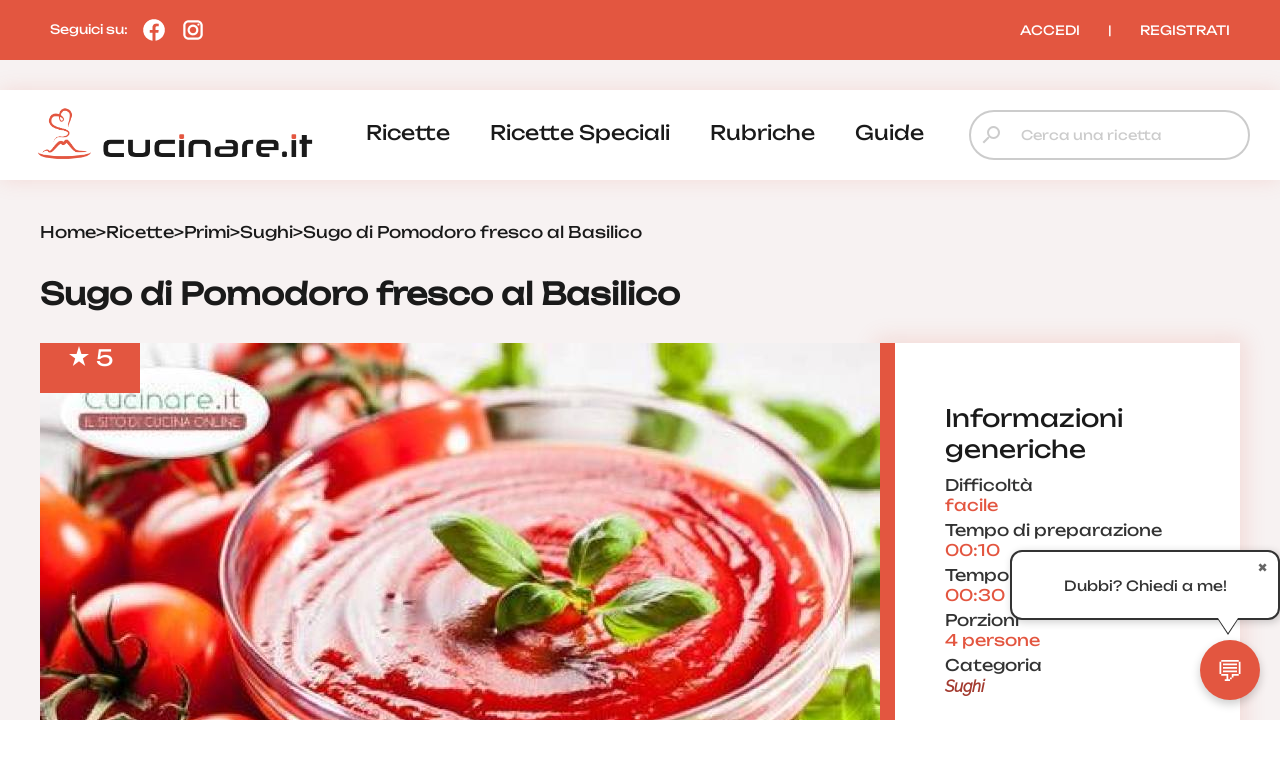

--- FILE ---
content_type: text/html; charset=UTF-8
request_url: https://www.cucinare.it/ricetta/sugo-di-pomodoro-al-basilico
body_size: 21025
content:

<!DOCTYPE html>
<html lang="it">
<head>

<meta http-equiv="Content-Type" content="text/html; charset=utf-8" />
<title>Sugo di Pomodoro fresco al Basilico | cucinare.it</title>

<meta name="description" content="Il Sugo Di Pomodoro Fresco Al Basilico è un classico della cucina italiana e racchiude i sapori tipici mediterranei. Il periodo migliore per ">
<meta name="robots" content="index, follow, max-image-preview:large">
<meta name="generator" content="Acquawebadv.it">


<link rel="preload" as="image" href="https://www.cucinare.it/i/ZDRZlNmRmMjBd8L43VwbG9hZHMvd3AtY29udGVudC91cGxvYWRzLzIwMTUvMTIvc3Vnb19kaV9wb21vZG9yb19hbF9iYXNpbGljby5qcGd8ODQwfDU3MnxqcGVnfA/840x572-sugo_di_pomodoro_al_basilico.jpeg"
	  imagesrcset="https://www.cucinare.it/i/ODFlOTUwNBDN8ZL43VwbG9hZHMvd3AtY29udGVudC91cGxvYWRzLzIwMTUvMTIvc3Vnb19kaV9wb21vZG9yb19hbF9iYXNpbGljby5qcGd8MjQwfDI0MHxqcGVnfEM/240x240-sugo_di_pomodoro_al_basilico.jpeg 240w,
				   https://www.cucinare.it/i/YWZhNzM1NBjZ8Z4L3VwbG9hZHMvd3AtY29udGVudC91cGxvYWRzLzIwMTUvMTIvc3Vnb19kaV9wb21vZG9yb19hbF9iYXNpbGljby5qcGd8NDgwfDQ4MHxqcGVnfEM/480x480-sugo_di_pomodoro_al_basilico.jpeg 480w,
				   https://www.cucinare.it/i/Y2I0MD4cxOTJB8ZL3VwbG9hZHMvd3AtY29udGVudC91cGxvYWRzLzIwMTUvMTIvc3Vnb19kaV9wb21vZG9yb19hbF9iYXNpbGljby5qcGd8NTYwfDM4MXxqcGVnfA/560x381-sugo_di_pomodoro_al_basilico.jpeg 560w,
				   https://www.cucinare.it/i/ZDRZlNmRmMjBd8L43VwbG9hZHMvd3AtY29udGVudC91cGxvYWRzLzIwMTUvMTIvc3Vnb19kaV9wb21vZG9yb19hbF9iYXNpbGljby5qcGd8ODQwfDU3MnxqcGVnfA/840x572-sugo_di_pomodoro_al_basilico.jpeg 840w"
	  imagesizes="100vw" fetchpriority="high">
<link rel="image_src" href="https://www.cucinare.it/uploads/wp-content/uploads/2015/12/sugo_di_pomodoro_al_basilico.jpg">
<meta name="thumbnail" content="https://www.cucinare.it/uploads/wp-content/uploads/2015/12/sugo_di_pomodoro_al_basilico-280x280.jpg" />

<meta property="og:locale" content="it_IT"/>
<meta property="og:type" content="Website"/>
<meta property="og:title" content="Sugo di Pomodoro fresco al Basilico | cucinare.it">
<meta property="og:description" content="Il Sugo Di Pomodoro Fresco Al Basilico è un classico della cucina italiana e racchiude i sapori tipici mediterranei. Il periodo migliore per ">	
<meta property="og:url" content="https://www.cucinare.it/ricetta/sugo-di-pomodoro-al-basilico"/>
<meta property="og:site_name" content="Cucinare.it"/>
													  
<meta property="og:image" content="https://www.cucinare.it/i/ZDRZlNmRmMjBd8L43VwbG9hZHMvd3AtY29udGVudC91cGxvYWRzLzIwMTUvMTIvc3Vnb19kaV9wb21vZG9yb19hbF9iYXNpbGljby5qcGd8ODQwfDU3MnxqcGVnfA/840x572-sugo_di_pomodoro_al_basilico.jpeg">
<meta property="og:image:width" content="840" />
<meta property="og:image:height" content="572" />

<meta property="og:image" content="https://www.cucinare.it/i/YTc0MDgyY24R8ZL3VwBbG9hZHMvd3AtY29udGVudC91cGxvYWRzLzIwMTUvMTIvc3Vnb19kaV9wb21vZG9yb19hbF9iYXNpbGljby5qcGd8NDgwfDQ4MHxqcGVnfA/480x480-sugo_di_pomodoro_al_basilico.jpeg">
<meta property="og:image:width" content="480" />
<meta property="og:image:height" content="480" />
											  
<meta property="og:image:type" content="image/jpeg" />
<meta property="og:image:alt" content="Il Sugo Di Pomodoro Fresco Al Basilico è un classico della cucina italiana e racchiude i sapori tipici mediterranei. Il periodo migliore per " />
																			
<meta name="twitter:image" content="https://www.cucinare.it/i/ZDRZlNmRmMjBd8L43VwbG9hZHMvd3AtY29udGVudC91cGxvYWRzLzIwMTUvMTIvc3Vnb19kaV9wb21vZG9yb19hbF9iYXNpbGljby5qcGd8ODQwfDU3MnxqcGVnfA/840x572-sugo_di_pomodoro_al_basilico.jpeg">
<meta name="twitter:card" content="summary_large_image">
															  
																			  

<meta name="verification" content="7314ef890088a7d5a91471e1fc423a72" />

<link rel="canonical" href="https://www.cucinare.it/ricetta/sugo-di-pomodoro-al-basilico" />
<!-- RESPONSIVE -->
<meta name='viewport' content='width=device-width, user-scalable=yes, initial-scale=1.0, minimum-scale=1.0, maximum-scale=5.0'>
<!-- RESPONSIVE -->
	<!-- ********************************************************************* -->
	<!-- <script async src="//pagead2.googlesyndication.com/pagead/js/adsbygoogle.js"></script> -->

<link rel="shortcut icon" type="image/x-icon" href="https://www.cucinare.it/template/IT/condivisi/grafica/favicon.ico?v=1">

<!-- //////////////////**************** CSS ****************////////////////// -->
<link href="https://www.cucinare.it/libs/minifier/convert_minify.php?absolute=https://www.cucinare.it/template/IT/condivisi&url=https://www.cucinare.it/template/IT/condivisi/css/reset-and-start.css" rel="stylesheet" type="text/css" media="screen">
<link href="https://www.cucinare.it/libs/minifier/convert_minify.php?absolute=https://www.cucinare.it/template/IT/desktopNEW2&url=https://www.cucinare.it/template/IT/desktopNEW2/css/megamenu-con-banner.css" rel="stylesheet" type="text/css" media="screen">
<link href="https://www.cucinare.it/libs/minifier/convert_minify.php?absolute=https://www.cucinare.it/template/IT/desktopNEW2&url=https://www.cucinare.it/template/IT/desktopNEW2/css/stili_overlay.css" rel="stylesheet" type="text/css" media="screen">
<link href="https://www.cucinare.it/libs/minifier/convert_minify.php?absolute=https://www.cucinare.it/template/IT/condivisi&url=https://www.cucinare.it/template/IT/condivisi/css/jquery-ui.min.css" rel="stylesheet" media="screen">

<!-- Extras -->
<link rel="stylesheet" type="text/css" href="https://www.cucinare.it/libs/minifier/convert_minify.php?absolute=https://www.cucinare.it/template/IT/desktopNEW2&url=https://www.cucinare.it/template/IT/desktopNEW2/css/commenti-feedback.css" media="screen">
<link rel="stylesheet" type="text/css" href="https://www.cucinare.it/libs/minifier/convert_minify.php?absolute=https://www.cucinare.it/template/IT/desktopNEW2&url=https://www.cucinare.it/template/IT/desktopNEW2/css/chatbot.css" media="screen">
<!-- <link rel="stylesheet" type="text/css" href="https://www.cucinare.it/libs/minifier/convert_minify.php?absolute=https://www.cucinare.it/template/IT/condivisi&url=https://www.cucinare.it/template/IT/condivisi/css/select2.css" media="screen"> -->


<!-- NUOVI CSS INIZIO -->
<link rel="preload" href="https://www.cucinare.it/template/IT/desktopNEW2/grafica/logo.png" as="image">
<link rel="preload" href="https://www.cucinare.it/template/IT/condivisi/font/Raleway-VariableFont_wght.ttf" as="font" type="font/ttf" crossorigin>
<link rel="preload" href="https://www.cucinare.it/template/IT/condivisi/font/Raleway-Italic-VariableFont_wght.ttf" as="font" type="font/ttf" crossorigin>
<link rel="preload" href="https://www.cucinare.it/template/IT/condivisi/font/Unbounded-VariableFont_wght.ttf" as="font" type="font/ttf" crossorigin>
<link rel="preload" href="https://www.cucinare.it/template/IT/condivisi/font/material-icons-sharp.woff2" as="font" type="font/woff2" crossorigin>
<style>
@font-face {
  font-family: "Raleway";
  src: url("https://www.cucinare.it/template/IT/condivisi/font/Raleway-VariableFont_wght.ttf");
  font-display: swap;
}
@font-face {
  font-family: "Raleway";
  src: url("https://www.cucinare.it/template/IT/condivisi/font/Raleway-Italic-VariableFont_wght.ttf");
  font-display: swap;
}
@font-face {
  font-family: "Unbounded";
  src: url("https://www.cucinare.it/template/IT/condivisi/font/Unbounded-VariableFont_wght.ttf");
  font-display: swap;
}
@font-face {
  font-family: "Material Icons Sharp";
  font-style: normal;
  font-weight: 400;
  font-display: block;
  src: url("https://www.cucinare.it/template/IT/condivisi/font/material-icons-sharp.woff2") format("woff2");
  font-display: swap;
}
.material-icons-sharp {
  font-family: "Material Icons Sharp";
  font-weight: normal;
  font-style: normal;
  font-size: 24px;
  line-height: 1;
  letter-spacing: normal;
  text-transform: none;
  display: inline-block;
  white-space: nowrap;
  word-wrap: normal;
  direction: ltr;
  -webkit-font-smoothing: antialiased;
  -moz-osx-font-smoothing: grayscale;
  text-rendering: optimizeLegibility;
  font-feature-settings: "liga";
}
</style>
<link rel="stylesheet" type="text/css" href="https://www.cucinare.it/libs/minifier/convert_minify.php?absolute=https://www.cucinare.it/template/IT/desktopNEW2&url=https://www.cucinare.it/template/IT/desktopNEW2/css/mainNEW.css" media="screen">
<!-- NUOVI FINE -->


<script src="https://www.cucinare.it/libs/minifier/convert_minify.php?absolute=https://www.cucinare.it/template/IT/condivisi&url=https://www.cucinare.it/template/IT/condivisi/scripts/jquery-3.7.1.min.js" ></script>						   
<script src="https://www.cucinare.it/libs/minifier/convert_minify.php?absolute=https://www.cucinare.it/template/IT/condivisi&url=https://www.cucinare.it/template/IT/condivisi/scripts/jquery-ui.min.js" defer></script> 






<script type="text/javascript" >
var siteURL="https://www.cucinare.it/";
var siteTemplateURL="https://www.cucinare.it/template/IT/desktopNEW2";
var templateSharedURL="https://www.cucinare.it/template/IT/condivisi";
														   

var createQueue = function () {
    var d = $.Deferred(),
        p = d.promise(),
        triggerQueue = function () {
            d.resolve();
        };

    return {
        addToQueue: p.then,
        triggerQueue: triggerQueue
    }
};
var swiperQueue = createQueue();
var overlayQueue = createQueue();

$(function() {
	$('[data-action="showMore"]').on('click', function() {
		$('#'+$(this).attr('data-rel')).css('max-height', 'none');
		$(this).parent().hide();
	});
		swiperQueue.triggerQueue();
	});
</script>

<script src="https://www.cucinare.it/libs/minifier/convert_minify.php?absolute=https://www.cucinare.it/template/IT/desktopNEW2&url=https://www.cucinare.it/template/IT/desktopNEW2/scripts/overlay_userbox.js" type="text/javascript" onload="overlayQueue.triggerQueue();" async></script>




	<!--<script src="https://www.cucinare.it/libs/minifier/convert_minify.php?absolute=https://www.cucinare.it/template/IT/condivisi&url=https://www.cucinare.it/template/IT/condivisi/scripts/offerta_form_registrazione.js" ></script>-->
    <!-- <script src="https://www.cucinare.it/libs/minifier/convert_minify.php?absolute=https://www.cucinare.it/template/IT/condivisi&url=https://www.cucinare.it/template/IT/condivisi/scripts/select2.min.js" ></script> -->
	<!--<script>$(function(){ $(".boxCommenti_js").load(siteURL+"box_commenti",{tipoCommento:0, elementoID: offertaID},function(){});});	</script>-->
	
		
		
		<script type="application/ld+json" >
		{
		  "@context": "http://schema.org/",
		  "@graph":[
		  { "@type":"WebPage",
			"@id":"https://www.cucinare.it/ricetta/sugo-di-pomodoro-al-basilico",
			"url": "https://www.cucinare.it/ricetta/sugo-di-pomodoro-al-basilico",
			"name":"Sugo di Pomodoro fresco al Basilico",
			"isPartOf":{"@id":"https://www.cucinare.it"},
			"image":["https://www.cucinare.it/i/ZDRZlNmRmMjBd8L43VwbG9hZHMvd3AtY29udGVudC91cGxvYWRzLzIwMTUvMTIvc3Vnb19kaV9wb21vZG9yb19hbF9iYXNpbGljby5qcGd8ODQwfDU3MnxqcGVnfA/840x572-sugo_di_pomodoro_al_basilico.jpeg","https://www.cucinare.it/i/YjUwZjViMDl84ZBL3VwbG9hZHMvd3AtY29udGVudC91cGxvYWRzLzIwMTUvMTIvc3Vnb19kaV9wb21vZG9yb19hbF9iYXNpbGljby5qcGd8MTY4MHwxMTQ0fGpwZWd8/1680x1144-sugo_di_pomodoro_al_basilico.jpeg","https://www.cucinare.it/i/Y2I0MD4cxOTJB8ZL3VwbG9hZHMvd3AtY29udGVudC91cGxvYWRzLzIwMTUvMTIvc3Vnb19kaV9wb21vZG9yb19hbF9iYXNpbGljby5qcGd8NTYwfDM4MXxqcGVnfA/560x381-sugo_di_pomodoro_al_basilico.jpeg","https://www.cucinare.it/i/MTgwNDUyYm4ZBV8L3VwbG9hZHMvd3AtY29udGVudC91cGxvYWRzLzIwMTUvMTIvc3Vnb19kaV9wb21vZG9yb19hbF9iYXNpbGljby5qcGd8MTEyMHw3NjJ8anBlZ3w/1120x762-sugo_di_pomodoro_al_basilico.jpeg","https://www.cucinare.it/i/YWZhNzM1NBjZ8Z4L3VwbG9hZHMvd3AtY29udGVudC91cGxvYWRzLzIwMTUvMTIvc3Vnb19kaV9wb21vZG9yb19hbF9iYXNpbGljby5qcGd8NDgwfDQ4MHxqcGVnfEM/480x480-sugo_di_pomodoro_al_basilico.jpeg","https://www.cucinare.it/i/OTg4N2NjMW4FB8ZL3VwbG9hZHMvd3AtY29udGVudC91cGxvYWRzLzIwMTUvMTIvc3Vnb19kaV9wb21vZG9yb19hbF9iYXNpbGljby5qcGd8OTYwfDk2MHxqcGVnfEM/960x960-sugo_di_pomodoro_al_basilico.jpeg","https://www.cucinare.it/i/ODFlOTUwNBDN8ZL43VwbG9hZHMvd3AtY29udGVudC91cGxvYWRzLzIwMTUvMTIvc3Vnb19kaV9wb21vZG9yb19hbF9iYXNpbGljby5qcGd8MjQwfDI0MHxqcGVnfEM/240x240-sugo_di_pomodoro_al_basilico.jpeg"],
			"thumbnailUrl": "https://www.cucinare.it/i/YWZhNzM1NBjZ8Z4L3VwbG9hZHMvd3AtY29udGVudC91cGxvYWRzLzIwMTUvMTIvc3Vnb19kaV9wb21vZG9yb19hbF9iYXNpbGljby5qcGd8NDgwfDQ4MHxqcGVnfEM/480x480-sugo_di_pomodoro_al_basilico.jpeg",
			"datePublished": "2015-12-27T09:45:31.000+01:00",
			"dateModified": "2015-12-27T09:45:31.000+01:00",
			"description": "Il Sugo Di Pomodoro Fresco Al Basilico è un classico della cucina italiana e racchiude i sapori tipici mediterranei. Il periodo migliore per realizzarlo è sicuramente l'estate quando i pomodori e il basilico sono nel pieno della loro saporosità, ma può anche essere preparato durante tutto il resto visto che ormai i pomodori da sugo sono sempre presenti nei nostri supermercati.  È un sugo facile e veloce da realizzare. Fatelo cuocere in base ai vostri gusti. Si possono utilizzare pomodori ramati oppure perini tipo S.Marzano, purchè maturi e freschi. Se vi avanza, potete conservare il sugo in frigorifero per un giorno coperto da una pellicola per alimenti. o chiuso in un apposito contenitore. Buona lettura.",
			"inLanguage": "it-IT",
			"potentialAction": [{"@type": "ReadAction","target": ["https://www.cucinare.it/ricetta/sugo-di-pomodoro-al-basilico"]}]
			},{
			"@type": "ImageObject",
			"inLanguage": "it-IT",
			"@id": "https://www.cucinare.it/ricetta/sugo-di-pomodoro-al-basilico/#primaryimage",
			"url": "https://www.cucinare.it/i/MTgwNDUyYm4ZBV8L3VwbG9hZHMvd3AtY29udGVudC91cGxvYWRzLzIwMTUvMTIvc3Vnb19kaV9wb21vZG9yb19hbF9iYXNpbGljby5qcGd8MTEyMHw3NjJ8anBlZ3w/1120x762-sugo_di_pomodoro_al_basilico.jpeg",
			"contentUrl": "https://www.cucinare.it/i/MTgwNDUyYm4ZBV8L3VwbG9hZHMvd3AtY29udGVudC91cGxvYWRzLzIwMTUvMTIvc3Vnb19kaV9wb21vZG9yb19hbF9iYXNpbGljby5qcGd8MTEyMHw3NjJ8anBlZ3w/1120x762-sugo_di_pomodoro_al_basilico.jpeg",
			"width": 1120,
			"height": 762,
			"caption":"Sugo di Pomodoro fresco al Basilico",
			"representativeOfPage" : true
			},{
			"@type": "Recipe",
		  "name":  "Sugo di Pomodoro fresco al Basilico",
		  "image": ["https://www.cucinare.it/i/ZDRZlNmRmMjBd8L43VwbG9hZHMvd3AtY29udGVudC91cGxvYWRzLzIwMTUvMTIvc3Vnb19kaV9wb21vZG9yb19hbF9iYXNpbGljby5qcGd8ODQwfDU3MnxqcGVnfA/840x572-sugo_di_pomodoro_al_basilico.jpeg","https://www.cucinare.it/i/YjUwZjViMDl84ZBL3VwbG9hZHMvd3AtY29udGVudC91cGxvYWRzLzIwMTUvMTIvc3Vnb19kaV9wb21vZG9yb19hbF9iYXNpbGljby5qcGd8MTY4MHwxMTQ0fGpwZWd8/1680x1144-sugo_di_pomodoro_al_basilico.jpeg","https://www.cucinare.it/i/Y2I0MD4cxOTJB8ZL3VwbG9hZHMvd3AtY29udGVudC91cGxvYWRzLzIwMTUvMTIvc3Vnb19kaV9wb21vZG9yb19hbF9iYXNpbGljby5qcGd8NTYwfDM4MXxqcGVnfA/560x381-sugo_di_pomodoro_al_basilico.jpeg","https://www.cucinare.it/i/MTgwNDUyYm4ZBV8L3VwbG9hZHMvd3AtY29udGVudC91cGxvYWRzLzIwMTUvMTIvc3Vnb19kaV9wb21vZG9yb19hbF9iYXNpbGljby5qcGd8MTEyMHw3NjJ8anBlZ3w/1120x762-sugo_di_pomodoro_al_basilico.jpeg","https://www.cucinare.it/i/YWZhNzM1NBjZ8Z4L3VwbG9hZHMvd3AtY29udGVudC91cGxvYWRzLzIwMTUvMTIvc3Vnb19kaV9wb21vZG9yb19hbF9iYXNpbGljby5qcGd8NDgwfDQ4MHxqcGVnfEM/480x480-sugo_di_pomodoro_al_basilico.jpeg","https://www.cucinare.it/i/OTg4N2NjMW4FB8ZL3VwbG9hZHMvd3AtY29udGVudC91cGxvYWRzLzIwMTUvMTIvc3Vnb19kaV9wb21vZG9yb19hbF9iYXNpbGljby5qcGd8OTYwfDk2MHxqcGVnfEM/960x960-sugo_di_pomodoro_al_basilico.jpeg","https://www.cucinare.it/i/ODFlOTUwNBDN8ZL43VwbG9hZHMvd3AtY29udGVudC91cGxvYWRzLzIwMTUvMTIvc3Vnb19kaV9wb21vZG9yb19hbF9iYXNpbGljby5qcGd8MjQwfDI0MHxqcGVnfEM/240x240-sugo_di_pomodoro_al_basilico.jpeg"],
		  
		  "publisher": {
				"@context": "https://schema.org",
				"@type": "Organization",
				"name": "Cucinare.it",
				"logo": {
					"@type": "ImageObject",
					"url": "https://www.cucinare.it/template/IT/condivisi/grafica/logo_box.png",
					"width": "400px",
					"height": "400px"
				},
				"url": "https://www.cucinare.it"
			},
		  "alternativeHeadline": "",
		  "keywords": [],
		  

		  	"isPartOf": {   
		"@type": "CreativeWork",
		"name": "Cucinare.it"
		},
		"isAccessibleForFree": true,
		
		"author": [
		{
			"@type": "Organization",
			"name": "Gruppoimpiego24",
			"sameAs": "https://www.gruppoimpiego24.it/"
		}
		],
		"description": "Il Sugo Di Pomodoro Fresco Al Basilico è un classico della cucina italiana e racchiude i sapori tipici mediterranei. Il periodo migliore per",
		
		 "headline":  "Sugo di Pomodoro fresco al Basilico",
		 
		  
		  
		  "cookTime": "PT30M",
		  "prepTime": "PT10M",
		  "totalTime": "PT40M",

		  
		  
		  "recipeCategory": "Sughi",
		  
		  "url": "https://www.cucinare.it/ricetta/sugo-di-pomodoro-al-basilico",
		  "dateModified": "2015-12-27T09:45:31.000+01:00",
	      "datePublished": "2015-12-27T09:45:31.000+01:00",
	
		  
		  
		  "recipeIngredient": ["1,2 Kg. di Pomodori freschi ramati","12 foglie di Basilico fresco","3 cucchiai di Olio extravergine di oliva","Sale q.b."],
		  "interactionStatistic": {
			"@type": "InteractionCounter",
			"interactionType": "http://schema.org/Comment",
			"userInteractionCount": "1"
		  },"recipeInstructions": [{
				"@type": "HowToStep",
				"text": "1. Lavate e asciugate i pomodori"
				},{
				"@type": "HowToStep",
				"text": "2. Tagliateli a metà, eliminate la parte verde dove è attaccato il picciolo"
				},{
				"@type": "HowToStep",
				"text": "3. Spremeteli in modo da eliminare i semi"
				},{
				"@type": "HowToStep",
				"text": "4. Mettete i pomodori in una casseruola e fateli cuocere a fiamma bassa e a pentola coperta, finchè si saranno afflosciati"
				},{
				"@type": "HowToStep",
				"text": "5. Quindi trasferiteli nel passaverdura e passateli facendo cadere la polpa in una pentola"
				},{
				"@type": "HowToStep",
				"text": "6. Unite l'olio extravergine di oliva e il sale"
				},{
				"@type": "HowToStep",
				"text": "7. Accendete il fuoco e fate restringere il sugo alla densità che vi soddisfa, mescolando spesso e mantenendo la fiamma allegra"
				},{
				"@type": "HowToStep",
				"text": "8. Quindi unite le foglie di basilico per metà intere e per metà spezzettate, mescolate e spegnete il fuoco. Il sugo di pomodoro al basilico è pronto: ora potete utilizzarlo per realizzare le vostre ricette"
				} ],
		  "recipeCuisine":"European",
		  "recipeYield": "4","aggregateRating": {
				"@type": "AggregateRating",
				"ratingValue": "5.0000",
				"reviewCount": "1"
			  } }
			]}
		  
		</script>
		    

	







<!--
    <script >
		var url_popup ='https://www.cucinare.it/registrazione-popup'; var w_popup=500;var h_popup=600;
	</script>
    <script src="https://www.cucinare.it/libs/minifier/convert_minify.php?absolute=https://www.cucinare.it/template/IT/condivisi&url=https://www.cucinare.it/template/IT/condivisi/scripts/popup_script.js" ></script>
    
--><script>
var shareURL="https://www.cucinare.it/ricetta/sugo-di-pomodoro-al-basilico";
var offertaID=2157;
$(function(){
	overlayQueue.addToQueue( function() {crea_overlay('popup-registrazione','80%','80%');});
	
	$(".preferiti_js").click(function(){
		$.post(siteURL+"funzioni/funzioni-detect-loggato.php",{azione: 'preferiti', url: shareURL, id: offertaID, tipo: 0 },function(response){
			var data = $.parseJSON(response);
			if (data.ack == false){
				apri_overlay('popup-registrazione','https://www.cucinare.it/new-form-registrazione?tipoform=1');
			}else{
				alert(data.msg);
			}
		});
	});
	
	$(".banner_apri_popup_js a").click(function(){
		apri_overlay('popup-registrazione','https://www.cucinare.it/new-form-registrazione?tipoform=2');
		return false;
	});
	
	$(".azioni_js").hide();
	$(".tab-azioni_js").click(function(){
		var tab_ = $(this).attr("data-id");
		$(".azioni_js").hide();
		$(".azioni_js[data-rel='"+tab_+"']").show();	
	});
	
	
	$(".commenti_js").click(function(){
		$.post(siteURL+"funzioni/funzioni-detect-loggato.php",{azione: 'commenti'},function(response){
			var data = $.parseJSON(response);
			if (data.ack == false){
				apri_overlay('popup-registrazione','https://www.cucinare.it/new-form-registrazione?tipoform=1');
			}
			/*
			else{
				$('html, body').stop().animate({
				 'scrollTop': $(".anchor_commenti_js").offset().top - $("header nav").height()
				}, 1200, 'swing', function() { 
				});
			}
			*/
		});
	});
});
</script>
</head>
<body>
	<div class="pageWrapper">
			<!-- /////////////// | Header | /////////////// -->
<header class="headerWrapper">
	<div class="headerTop">
		<div>Seguici su: 
			<a href="https://www.facebook.com/cucinareit" target="_blank" title="Seguici su Facebook"><i><?xml version="1.0"?><svg xmlns="http://www.w3.org/2000/svg"  viewBox="0 0 24 24" width="24px" height="24px">    <path d="M12,2C6.477,2,2,6.477,2,12c0,5.013,3.693,9.153,8.505,9.876V14.65H8.031v-2.629h2.474v-1.749 c0-2.896,1.411-4.167,3.818-4.167c1.153,0,1.762,0.085,2.051,0.124v2.294h-1.642c-1.022,0-1.379,0.969-1.379,2.061v1.437h2.995 l-0.406,2.629h-2.588v7.247C18.235,21.236,22,17.062,22,12C22,6.477,17.523,2,12,2z"/></svg></i></a>
			<a href="https://www.instagram.com/cucinare.it/" target="_blank" title="Seguici su Instagram"><i><?xml version="1.0"?><svg xmlns="http://www.w3.org/2000/svg"  viewBox="0 0 24 24" width="24px" height="24px">    <path d="M 8 3 C 5.243 3 3 5.243 3 8 L 3 16 C 3 18.757 5.243 21 8 21 L 16 21 C 18.757 21 21 18.757 21 16 L 21 8 C 21 5.243 18.757 3 16 3 L 8 3 z M 8 5 L 16 5 C 17.654 5 19 6.346 19 8 L 19 16 C 19 17.654 17.654 19 16 19 L 8 19 C 6.346 19 5 17.654 5 16 L 5 8 C 5 6.346 6.346 5 8 5 z M 17 6 A 1 1 0 0 0 16 7 A 1 1 0 0 0 17 8 A 1 1 0 0 0 18 7 A 1 1 0 0 0 17 6 z M 12 7 C 9.243 7 7 9.243 7 12 C 7 14.757 9.243 17 12 17 C 14.757 17 17 14.757 17 12 C 17 9.243 14.757 7 12 7 z M 12 9 C 13.654 9 15 10.346 15 12 C 15 13.654 13.654 15 12 15 C 10.346 15 9 13.654 9 12 C 9 10.346 10.346 9 12 9 z"/></svg></i></a>
		</div>
		<div><div class="box_utente_js">
    <nav class="navLogin">
		<a href="https://www.cucinare.it/login" rel="nofollow">ACCEDI</a>
		<span class="navSeparatore">|</span> 
		<a href="https://www.cucinare.it/registrazione-utente">REGISTRATI</a>
	</nav>
</div></div>
	</div>
	<div class="headerBottom">
		<div>
			<div class="headerTopMobile">
				<a class="logo" href="https://www.cucinare.it" title="cucinare.it"></a>
				<button class="hamburgerMenu toggleMenuMobile_js" aria-label="Menu"></button>
			</div>
			<div class="desktopMenu"><nav id="menu-wrapper" class="clearfix" data-breakpoint="800">
<ul class="nav mr-3">
		<li class="menu-top"><a href="https://www.cucinare.it/categoria/ricette">ricette</a><div class="velone p-3"><div class="content-sotto-menu"><div class="nav-column"><div class="titoloCategoria-menuTop"><a href="https://www.cucinare.it/categoria/antipasti">antipasti</a></div></div>          
<div class="nav-column"><div class="titoloCategoria-menuTop"><a href="https://www.cucinare.it/categoria/primi">primi</a></div></div>          
<div class="nav-column"><div class="titoloCategoria-menuTop"><a href="https://www.cucinare.it/categoria/secondi">secondi</a></div></div>          
<div class="nav-column"><div class="titoloCategoria-menuTop"><a href="https://www.cucinare.it/categoria/contorni">contorni</a></div></div>          
<div class="nav-column"><div class="titoloCategoria-menuTop"><a href="https://www.cucinare.it/categoria/decorazioni">decorazioni</a></div></div>          
<div class="nav-column"><div class="titoloCategoria-menuTop"><a href="https://www.cucinare.it/categoria/lievitati">lievitati</a></div></div>          
<div class="nav-column"><div class="titoloCategoria-menuTop"><a href="https://www.cucinare.it/categoria/dolci">dolci</a></div></div>          
<div class="nav-column"><div class="titoloCategoria-menuTop"><a href="https://www.cucinare.it/categoria/in-evidenza">in evidenza</a></div></div>          
<div class="nav-column"><div class="titoloCategoria-menuTop"><a href="https://www.cucinare.it/categoria/ricette-estive">ricette estive</a></div></div>          
</div></div></li>		<li class="menu-top"><a href="https://www.cucinare.it/categoria/ricette-speciali">ricette speciali</a><div class="velone p-3"><div class="content-sotto-menu"><div class="nav-column"><div class="titoloCategoria-menuTop"><a href="https://www.cucinare.it/categoria/ricette-natalizie">ricette natalizie</a></div></div>          
<div class="nav-column"><div class="titoloCategoria-menuTop"><a href="https://www.cucinare.it/categoria/ricette-san-silvestro-e-capodanno">ricette san silvestro e capodanno</a></div></div>          
<div class="nav-column"><div class="titoloCategoria-menuTop"><a href="https://www.cucinare.it/categoria/ricette-befana">ricette befana</a></div></div>          
<div class="nav-column"><div class="titoloCategoria-menuTop"><a href="https://www.cucinare.it/categoria/ricette-di-halloween">ricette di halloween</a></div></div>          
<div class="nav-column"><div class="titoloCategoria-menuTop"><a href="https://www.cucinare.it/categoria/ricette-san-valentino">ricette san valentino</a></div></div>          
<div class="nav-column"><div class="titoloCategoria-menuTop"><a href="https://www.cucinare.it/categoria/ricette-di-carnevale">ricette di carnevale</a></div></div>          
<div class="nav-column"><div class="titoloCategoria-menuTop"><a href="https://www.cucinare.it/categoria/ricette-festa-della-donna">ricette festa della donna</a></div></div>          
<div class="nav-column"><div class="titoloCategoria-menuTop"><a href="https://www.cucinare.it/categoria/ricette-festa-del-papa">ricette festa del papà</a></div></div>          
<div class="nav-column"><div class="titoloCategoria-menuTop"><a href="https://www.cucinare.it/categoria/ricette-pasqua">ricette pasqua</a></div></div>          
</div></div></li>		<li class="menu-top"><a href="https://www.cucinare.it/rubriche">rubriche</a></li>		<li class="menu-top"><a href="https://www.cucinare.it/guide">guide</a><div class="velone p-3"><div class="content-sotto-menu"><div class="nav-column"><div class="titoloCategoria-menuTop"><a href="https://www.cucinare.it/guide/ingredienti">ingredienti</a></div></div>          
<div class="nav-column"><div class="titoloCategoria-menuTop"><a href="https://www.cucinare.it/guide/pulire-e-tagliare">pulire e tagliare</a></div></div>          
<div class="nav-column"><div class="titoloCategoria-menuTop"><a href="https://www.cucinare.it/guide/come-fare">come fare</a></div></div>          
<div class="nav-column"><div class="titoloCategoria-menuTop"><a href="https://www.cucinare.it/guide/i-nostri-menu">i nostri menu</a></div></div>          
</div></div></li></ul>
</nav></div>
			<div class="ricerca"><form action="/"  method="get" style="width:100%;" >
	<input type="hidden" name="p" value="elenco-ricette">
	<div class="inputContainer">
		<i class="material-icons-sharp search"></i>
		<input type="search" placeholder="Cerca una ricetta" name="cosa"  autocomplete='off' data-l='0' value="">
	</div>
	<span style="display: none;"><button type="submit" data-l='3'>Cerca</button></span>
</form>
</div>
		</div>
	</div>
	
<div class="menu-mobile">
	<div class="menu-mobile-header">
		<div><img src="https://www.cucinare.it/template/IT/condivisi/grafica/logo-cucinare-bianco.png" alt="cucinare.it" width="200" height="47"><i class="material-icons-sharp close toggleMenuMobile_js"></i></div>
		<div class="ricerca"><form action="/"  method="get" style="width:100%;" >
	<input type="hidden" name="p" value="elenco-ricette">
	<div class="inputContainer">
		<i class="material-icons-sharp search"></i>
		<input type="search" placeholder="Cerca una ricetta" name="cosa"  autocomplete='off' data-l='0' value="">
	</div>
	<span style="display: none;"><button type="submit" data-l='3'>Cerca</button></span>
</form>
</div>
	</div>
	<nav class="menu-mobile-main">
					<div>
						<a href="https://www.cucinare.it/categoria/ricette">ricette</a>
								</div>
		
							<div>
						<a href="https://www.cucinare.it/categoria/ricette-speciali">ricette speciali</a>
								</div>
		
							<div>
						<a href="https://www.cucinare.it/rubriche">rubriche</a>
								</div>
		
							<div>
						<a class="menu-mobile-sub_js" data-catid="126">guide</a>
						                <div class="menu-mobile-sub" data-rel="126">
                    					<div><a href="https://www.cucinare.it/guide/ingredienti">ingredienti</a></div>
			
											<div><a href="https://www.cucinare.it/guide/pulire-e-tagliare">pulire e tagliare</a></div>
			
											<div><a href="https://www.cucinare.it/guide/come-fare">come fare</a></div>
			
											<div><a href="https://www.cucinare.it/guide/i-nostri-menu">i nostri menu</a></div>
			
						                </div>
					</div>
		
				</nav>
	<div class="menu-mobile-footer box_utente_mobile_js">
		    <nav class="navLogin">
		<a href="https://www.cucinare.it/login" rel="nofollow">ACCEDI</a>
		<span class="navSeparatore">|</span> 
		<a href="https://www.cucinare.it/registrazione-utente">REGISTRATI</a>
	</nav>
	</div>
</div>
<script>
$('a.menu-mobile-sub_js').on('click', function() {
	$(this).parent().find('[data-rel="'+$(this).attr('data-catid')+'"]').toggle();
});
</script></header>
<!-- /////////////// | /Header | /////////////// -->
<script>
$('.toggleMenuMobile_js').on('click', function(){$('.menu-mobile').toggleClass('show');});
</script>		<main class="mainWrapper ricetta">
			<div class="row boxed">
				
<nav class="breadcrumb">
    <ul itemscope itemtype="http://schema.org/BreadcrumbList">
        <li itemprop="itemListElement" itemscope itemtype="http://schema.org/ListItem">
            <a class="breadcrumb-item active"  itemprop='item' href="https://www.cucinare.it" title="home"> <span itemprop='name'>Home</span></a>
            <meta itemprop="position" content="1" />
        </li>
        <!-- <li>&gt;</li> -->
        <li>&gt;</li>
					<li itemprop='itemListElement' itemscope itemtype='http://schema.org/ListItem' >
						<a itemprop='item' href='https://www.cucinare.it/categoria/ricette'>
							<span itemprop='name' >Ricette</span>
						</a>
						<meta itemprop='position' content='2' />
					</li><li>&gt;</li>
					<li itemprop='itemListElement' itemscope itemtype='http://schema.org/ListItem' >
						<a itemprop='item' href='https://www.cucinare.it/categoria/primi'>
							<span itemprop='name' >Primi</span>
						</a>
						<meta itemprop='position' content='3' />
					</li><li>&gt;</li>
					<li itemprop='itemListElement' itemscope itemtype='http://schema.org/ListItem' >
						<a itemprop='item' href='https://www.cucinare.it/categoria/sughi'>
							<span itemprop='name' >Sughi</span>
						</a>
						<meta itemprop='position' content='4' />
					</li>
				<li>&gt;</li>
				<li itemprop='itemListElement' itemscope itemtype='http://schema.org/ListItem' >
					<a itemprop='item' href='#' >
						<span itemprop='name'>Sugo di Pomodoro fresco al Basilico</span>
					</a>
					<meta itemprop='position' content='5' />
				</li>    </ul>
</nav>
 
			</div>
			<article class="dettaglioRicetta boxed">
				
					<h1>Sugo di Pomodoro fresco al Basilico</h1>
				
				<section class="row dettaglioRicetta-copertina">
					<figure class="col w70">
						<!--<img src="/uploads/wp-content/uploads/2015/12/sugo_di_pomodoro_al_basilico.jpg" alt="Sugo di Pomodoro fresco al Basilico">-->
						<picture><source media="(min-width: 840px)" srcset="/i/ZDRZlNmRmMjBd8L43VwbG9hZHMvd3AtY29udGVudC91cGxvYWRzLzIwMTUvMTIvc3Vnb19kaV9wb21vZG9yb19hbF9iYXNpbGljby5qcGd8ODQwfDU3MnxqcGVnfA/840x572-sugo_di_pomodoro_al_basilico.jpeg 1x, /i/YjUwZjViMDl84ZBL3VwbG9hZHMvd3AtY29udGVudC91cGxvYWRzLzIwMTUvMTIvc3Vnb19kaV9wb21vZG9yb19hbF9iYXNpbGljby5qcGd8MTY4MHwxMTQ0fGpwZWd8/1680x1144-sugo_di_pomodoro_al_basilico.jpeg 2x">
<source media="(min-width: 560px)" srcset="/i/Y2I0MD4cxOTJB8ZL3VwbG9hZHMvd3AtY29udGVudC91cGxvYWRzLzIwMTUvMTIvc3Vnb19kaV9wb21vZG9yb19hbF9iYXNpbGljby5qcGd8NTYwfDM4MXxqcGVnfA/560x381-sugo_di_pomodoro_al_basilico.jpeg 1x, /i/MTgwNDUyYm4ZBV8L3VwbG9hZHMvd3AtY29udGVudC91cGxvYWRzLzIwMTUvMTIvc3Vnb19kaV9wb21vZG9yb19hbF9iYXNpbGljby5qcGd8MTEyMHw3NjJ8anBlZ3w/1120x762-sugo_di_pomodoro_al_basilico.jpeg 2x">
<source media="(min-width: 480px)" srcset="/i/YWZhNzM1NBjZ8Z4L3VwbG9hZHMvd3AtY29udGVudC91cGxvYWRzLzIwMTUvMTIvc3Vnb19kaV9wb21vZG9yb19hbF9iYXNpbGljby5qcGd8NDgwfDQ4MHxqcGVnfEM/480x480-sugo_di_pomodoro_al_basilico.jpeg 1x, /i/OTg4N2NjMW4FB8ZL3VwbG9hZHMvd3AtY29udGVudC91cGxvYWRzLzIwMTUvMTIvc3Vnb19kaV9wb21vZG9yb19hbF9iYXNpbGljby5qcGd8OTYwfDk2MHxqcGVnfEM/960x960-sugo_di_pomodoro_al_basilico.jpeg 2x">
<source media="(min-width: 240px)" srcset="/i/ODFlOTUwNBDN8ZL43VwbG9hZHMvd3AtY29udGVudC91cGxvYWRzLzIwMTUvMTIvc3Vnb19kaV9wb21vZG9yb19hbF9iYXNpbGljby5qcGd8MjQwfDI0MHxqcGVnfEM/240x240-sugo_di_pomodoro_al_basilico.jpeg 1x, /i/YWZhNzM1NBjZ8Z4L3VwbG9hZHMvd3AtY29udGVudC91cGxvYWRzLzIwMTUvMTIvc3Vnb19kaV9wb21vZG9yb19hbF9iYXNpbGljby5qcGd8NDgwfDQ4MHxqcGVnfEM/480x480-sugo_di_pomodoro_al_basilico.jpeg 2x">
<img src="/i/ODFlOTUwNBDN8ZL43VwbG9hZHMvd3AtY29udGVudC91cGxvYWRzLzIwMTUvMTIvc3Vnb19kaV9wb21vZG9yb19hbF9iYXNpbGljby5qcGd8MjQwfDI0MHxqcGVnfEM/240x240-sugo_di_pomodoro_al_basilico.jpeg" srcset="/i/ODFlOTUwNBDN8ZL43VwbG9hZHMvd3AtY29udGVudC91cGxvYWRzLzIwMTUvMTIvc3Vnb19kaV9wb21vZG9yb19hbF9iYXNpbGljby5qcGd8MjQwfDI0MHxqcGVnfEM/240x240-sugo_di_pomodoro_al_basilico.jpeg 1x, /i/YWZhNzM1NBjZ8Z4L3VwbG9hZHMvd3AtY29udGVudC91cGxvYWRzLzIwMTUvMTIvc3Vnb19kaV9wb21vZG9yb19hbF9iYXNpbGljby5qcGd8NDgwfDQ4MHxqcGVnfEM/480x480-sugo_di_pomodoro_al_basilico.jpeg 2x" alt="Sugo di Pomodoro fresco al Basilico"></picture>						<div class="voto"><i class="material-icons-sharp star_rate"></i>5</div>
					</figure>
					<aside class="col w30 dettaglioRicetta-informazioni">
						
							<h2>Informazioni generiche</h2>
						
						<dl>
							<dt>Difficoltà</dt>
							<dd>facile</dd>
							<dt>Tempo di preparazione</dt>
							<dd>00:10</dd>
							<dt>Tempo di cottura</dt>
							<dd>00:30</dd>
							<dt>Porzioni</dt>
							<dd>4 persone</dd>

							<dt>Categoria</dt>
							<dd class="WYSIWYG" >
															<a  href="https://www.cucinare.it/categoria/sughi" >Sughi</a>&nbsp;
															</dd>
													</dl>
					</aside>
				</section>
				<div class="row dettaglioRicetta-paragrafi">
					<div class="col w70">
						<div class="dettaglioRicetta-nav">
							<ul>
								<li><a href="#ingredienti">INGREDIENTI</a></li>
								<li><a href="#procedimento">PROCEDIMENTO</a></li>
								<li><a href="#commenti" class="commenti_js">COMMENTI</a></li>
							</ul>
							<div>
								<a class="toolbarBtn" title="Condividi su WhatsApp" href="https://wa.me/?text=https%3A%2F%2Fwww.cucinare.it%2Fricetta%2Fsugo-di-pomodoro-al-basilico"><?xml version="1.0"?><svg xmlns="http://www.w3.org/2000/svg"  viewBox="0 0 50 50" width="50px" height="50px">    <path d="M25,2C12.318,2,2,12.318,2,25c0,3.96,1.023,7.854,2.963,11.29L2.037,46.73c-0.096,0.343-0.003,0.711,0.245,0.966 C2.473,47.893,2.733,48,3,48c0.08,0,0.161-0.01,0.24-0.029l10.896-2.699C17.463,47.058,21.21,48,25,48c12.682,0,23-10.318,23-23 S37.682,2,25,2z M36.57,33.116c-0.492,1.362-2.852,2.605-3.986,2.772c-1.018,0.149-2.306,0.213-3.72-0.231 c-0.857-0.27-1.957-0.628-3.366-1.229c-5.923-2.526-9.791-8.415-10.087-8.804C15.116,25.235,13,22.463,13,19.594 s1.525-4.28,2.067-4.864c0.542-0.584,1.181-0.73,1.575-0.73s0.787,0.005,1.132,0.021c0.363,0.018,0.85-0.137,1.329,1.001 c0.492,1.168,1.673,4.037,1.819,4.33c0.148,0.292,0.246,0.633,0.05,1.022c-0.196,0.389-0.294,0.632-0.59,0.973 s-0.62,0.76-0.886,1.022c-0.296,0.291-0.603,0.606-0.259,1.19c0.344,0.584,1.529,2.493,3.285,4.039 c2.255,1.986,4.158,2.602,4.748,2.894c0.59,0.292,0.935,0.243,1.279-0.146c0.344-0.39,1.476-1.703,1.869-2.286 s0.787-0.487,1.329-0.292c0.542,0.194,3.445,1.604,4.035,1.896c0.59,0.292,0.984,0.438,1.132,0.681 C37.062,30.587,37.062,31.755,36.57,33.116z"/></svg></a>
								<button class="toolbarBtn preferiti_js" aria-label="Aggiungi ai preferiti"><i class="material-icons-sharp favorite_border"></i></button>
							</div>
						</div>
						<section class="dettaglioRicetta-descrizione">
							
								<h2>Descrizione</h2>
							
							<div class="WYSIWYG">Il <strong>Sugo Di Pomodoro Fresco Al Basilico</strong> è un classico della cucina italiana e racchiude i sapori tipici mediterranei. Il periodo migliore per realizzarlo è sicuramente l'estate quando i <a href="https://www.cucinare.it/guide/ingredienti/i-pomodori">pomodori</a> e il <a href="https://www.cucinare.it/guide/ingredienti/il-basilico">basilico </a>sono nel pieno della loro saporosità, ma può anche essere preparato durante tutto il resto visto che ormai i pomodori da sugo sono sempre presenti nei nostri supermercati.  È un<a href="https://www.cucinare.it/categoria/sughi"> sugo</a> facile e veloce da realizzare. Fatelo cuocere in base ai vostri gusti. Si possono utilizzare pomodori ramati oppure perini tipo S.Marzano, purchè maturi e freschi. Se vi avanza, potete conservare il sugo in frigorifero per un giorno coperto da una pellicola per alimenti. o chiuso in un apposito contenitore. Buona lettura.</div>
							<div class="col-12 d-flex text-center">
</div>
						</section>
						
						
						
												<section id="ingredienti" class="dettaglioRicetta-ingredienti">
							
								<h2>Ingredienti</h2>
							
							<div>
								<ul>
																<li><a href="https://www.cucinare.it/guide/ingredienti/i-pomodori" title="Pomodori"> 1,2 Kg. di Pomodori freschi ramati</a></li>
																	  																	<li><a href="https://www.cucinare.it/guide/ingredienti/il-basilico" title="Basilico"> 12 foglie di Basilico fresco</a></li>
																	  																	<li><a href="https://www.cucinare.it/guide/ingredienti/olio-extravergine-di-oliva-il-re-della-tavola" title="Olio extravergine di oliva"> 3 cucchiai di Olio extravergine di oliva</a></li>
																	  																	<li><a href="https://www.cucinare.it/guide/ingredienti/il-sale-da-cucina-un-pizzico-di-sapore-alle-vostre-ricette" title="sale da cucina"> Sale q.b.</a></li>
																	  																</ul>
							</div>
						</section>
						<section id="procedimento" class="dettaglioRicetta-procedimento">
								<br>
								<h2><strong>COME FARE Sugo di Pomodoro fresco al Basilico</strong></h2>
								<br>
								<h2>Procedimento  </h2>
							
							<div>
																	<div class="fotoContainer">
																			</div>
										<p class="WYSIWYG">Lavate e asciugate i<a href="https://www.cucinare.it/guide/pulire-e-tagliare/pulire-e-tagliare-i-pomodori"> pomodori</a>. Tagliateli a metà, eliminate la parte verde dove è attaccato il picciolo. Spremeteli in modo da eliminare i semi.</p>
																	<div class="fotoContainer">
																			</div>
										<p class="WYSIWYG">Mettete i pomodori in una casseruola e fateli cuocere a fiamma bassa e a pentola coperta, finchè si saranno afflosciati. Quindi trasferiteli nel passaverdura e passateli facendo cadere la polpa in una pentola. Unite l'olio extravergine di oliva e il sale.</p>
																	<div class="fotoContainer">
																			</div>
										<p class="WYSIWYG">Accendete il fuoco e fate restringere il sugo alla densità che vi soddisfa, mescolando spesso e mantenendo la fiamma allegra. Quindi unite le <a href="https://www.cucinare.it/guide/pulire-e-tagliare/pulire-e-tagliare-il-basilico">foglie di basilico</a> per metà intere e per metà spezzettate, mescolate e spegnete il fuoco. Il sugo di pomodoro al basilico è pronto: ora potete utilizzarlo per realizzare le vostre ricette.</p>
															</div>
						</section>
						
												
						<div class="WYSIWYG"></div>
												
					</div>
					<section class="col w30 text-align-center">

							<h2>Ricette correlate</h2>
						<!-- Correlati --> 
						<div class="cards-wrapper correlatiWrapper">
<a class="cardLink" href="https://www.cucinare.it/ricetta/sugo-di-pomodorini-bimby" title="SUGO DI POMODORINI BIMBY">
<aside class="card correlati">
	<div>
	
		<!--<img src="/uploads/ricette/2024/07/sugo-di-pomodorini-bimby-360x245.webp" width="360" height="245" alt="SUGO DI POMODORINI BIMBY">-->
		<img src="/i/NTZiOGRiNB24VZ8L3VwbG9hZHMvcmljZXR0ZS8yMDI0LzA3L3N1Z28tZGktcG9tb2RvcmluaS1iaW1ieS5qcGVnfDM2MHwyNDV8d2VicHxD/360x245-sugo-di-pomodorini-bimby.webp" width="360" height="245" srcset="/i/NTZiOGRiNB24VZ8L3VwbG9hZHMvcmljZXR0ZS8yMDI0LzA3L3N1Z28tZGktcG9tb2RvcmluaS1iaW1ieS5qcGVnfDM2MHwyNDV8d2VicHxD/360x245-sugo-di-pomodorini-bimby.webp 1x, /i/ZTQZ5M2QzNB4GN8L3VwbG9hZHMvcmljZXR0ZS8yMDI0LzA3L3N1Z28tZGktcG9tb2RvcmluaS1iaW1ieS5qcGVnfDcyMHw0OTB8d2VicHxD/720x490-sugo-di-pomodorini-bimby.webp 2x, /i/YjViYTdhODh84ZLB3VwbG9hZHMvcmljZXR0ZS8yMDI0LzA3L3N1Z28tZGktcG9tb2RvcmluaS1iaW1ieS5qcGVnfDM2MHwyNDV8anBlZ3xD/360x245-sugo-di-pomodorini-bimby.jpeg 1x, /i/MDc5MTcyYmZF8L43VwBbG9hZHMvcmljZXR0ZS8yMDI0LzA3L3N1Z28tZGktcG9tb2RvcmluaS1iaW1ieS5qcGVnfDcyMHw0OTB8anBlZ3xD/720x490-sugo-di-pomodorini-bimby.jpeg 2x" alt="SUGO DI POMODORINI BIMBY" loading="lazy">	</div>
	<div class="card-info">
		<div>
			<h3 class="card-title">Sugo di pomodorini bimby</h3>
		</div>
	</div>
</aside>
</a>
<a class="cardLink" href="https://www.cucinare.it/ricetta/sugo-con-ossa" title="SUGO CON OSSA">
<aside class="card correlati">
	<div>
	
		<!--<img src="/uploads/ricette/2024/02/sugo-con-ossa-360x245.webp" width="360" height="245" alt="SUGO CON OSSA">-->
		<img src="/i/YjdhZGRkZBDN84ZL3VwbG9hZHMvcmljZXR0ZS8yMDI0LzAyL3N1Z28tY29uLW9zc2EuanBlZ3wzNjB8MjQ1fHdlYnB8Qw/360x245-sugo-con-ossa.webp" width="360" height="245" srcset="/i/YjdhZGRkZBDN84ZL3VwbG9hZHMvcmljZXR0ZS8yMDI0LzAyL3N1Z28tY29uLW9zc2EuanBlZ3wzNjB8MjQ1fHdlYnB8Qw/360x245-sugo-con-ossa.webp 1x, /i/MDU4NmQ1ZTZF8LB43VwbG9hZHMvcmljZXR0ZS8yMDI0LzAyL3N1Z28tY29uLW9zc2EuanBlZ3w3MjB8NDkwfHdlYnB8Qw/720x490-sugo-con-ossa.webp 2x, /i/NTRhZjdjMj4BVZ8L3VwbG9hZHMvcmljZXR0ZS8yMDI0LzAyL3N1Z28tY29uLW9zc2EuanBlZ3wzNjB8MjQ1fGpwZWd8Qw/360x245-sugo-con-ossa.jpeg 1x, /i/ZTYZ4NDc0M4Td8L3VwBbG9hZHMvcmljZXR0ZS8yMDI0LzAyL3N1Z28tY29uLW9zc2EuanBlZ3w3MjB8NDkwfGpwZWd8Qw/720x490-sugo-con-ossa.jpeg 2x" alt="SUGO CON OSSA" loading="lazy">	</div>
	<div class="card-info">
		<div>
			<h3 class="card-title">Sugo con ossa</h3>
		</div>
	</div>
</aside>
</a>
</div>
					</section>
				</div>
			</article>
			<div class="row">
				<section id="commenti" class="boxCommenti">
    <div class="row boxed">
		<div class="col w70 boxCommenti-form boxCommenti_js">
		<form id="formCommenti" class="form formCommenti shadow" method="post">
	<header class="sectionHeader">
		<h2>Commenti e voti</h2>
		<p>Hai provato la ricetta? Dicci cosa ne pensi!</p>
	</header>
	<div class="row">
		<div class="col w50"><input type="text" class="" name="nominativo" placeholder="Nome, Cognome o Nickname"></div>
		<div class="col w50"><input type="email" class="" name="emailCommenti" placeholder="E-mail"></div>
    </div>
	<div class="row">
		<textarea name="commento" class="commento" placeholder="Inserisci il tuo commento..."></textarea>
    </div>
    <div class="row formCommenti-upload">
        <div class="col">
			<p>Carica la foto della tua ricetta</p>
			<img src="https://www.cucinare.it/template/IT/desktopNEW2/grafica/upload-image.png" width="50" height="50" alt="upload">
			<span class="btn btn-primary open_popup_foto">CARICA</span>
            <input type="hidden" class="commentoFoto_js" name="commentoFoto" value="">
		</div>
        <div class="col">
			<img width="100" height="100" class="imgCommento_js" src="https://www.cucinare.it/template/IT/desktopNEW2/grafica/img.png" alt="Anteprima">
		</div>
	</div>
	<div class="row">
        <div class="col formCommenti-voto voto_generale_js">
            <label>Dai un voto a questa ricetta</label>
			<div>
								<img src="https://www.cucinare.it/template/IT/desktopNEW2/grafica/star_empty.png" alt="1" width="50" height="50" data-rel="generale" class="imgRate_js">
								<img src="https://www.cucinare.it/template/IT/desktopNEW2/grafica/star_empty.png" alt="2" width="50" height="50" data-rel="generale" class="imgRate_js">
								<img src="https://www.cucinare.it/template/IT/desktopNEW2/grafica/star_empty.png" alt="3" width="50" height="50" data-rel="generale" class="imgRate_js">
								<img src="https://www.cucinare.it/template/IT/desktopNEW2/grafica/star_empty.png" alt="4" width="50" height="50" data-rel="generale" class="imgRate_js">
								<img src="https://www.cucinare.it/template/IT/desktopNEW2/grafica/star_empty.png" alt="5" width="50" height="50" data-rel="generale" class="imgRate_js">
							</div>
            <input name="generale" type="hidden" value="0">
        </div>
    </div>
	<div class="row">
		<input class="inviaCommento_js btn btn-primary" type="button" name="invia" value="PUBBLICA">
	</div>
</form>
<script>
var pagina_ = shareURL;
var moderatore = 1;

function openDialog(title, text){
	$("#dialog").attr('title', title);
	$("#dialog").html('<p>'+text+'</p>');
	$("#dialog").dialog("open");
}

function invia_commento (nominativo_, email_, commentoFoto_, mess_,pagina_,commentoID_,voto_){
	$.post(siteURL+"funzioni/commenti.php", {action: "invia", nominativo: nominativo_, email: email_, commentoFoto:commentoFoto_, commento: mess_, pagina: pagina_, commentoID: commentoID_, anonimato: 0, avatar: "avatar-smile", tipo: '0', articoloID: 2157, voto: voto_, pubblica: moderatore}, function(response){
		if(response){
			if(moderatore==1){
				openDialog("Perfetto!", "Commento inviato! Verr&agrave; preso in considerazione dai nostri moderatori!");	
			}else{
				location.reload();
			}
		}
	});
}
	
$(function(){
	$(".open_popup_foto").click(function(){
		crea_overlay('popup-carica-foto-commento','80%','80%');
		apri_overlay('popup-carica-foto-commento','https://www.cucinare.it/carica-foto-commenti?articoloID=2157&tipo=0');
	});
	/**/
	
	$(".voto_generale_js .imgRate_js").click(function() {
		var a = $(this).attr("alt");
		$("input[name=generale]").val(a);
		$(this).attr("src","https://www.cucinare.it/template/IT/desktopNEW2/grafica/star_highlight.png");
		$(this).prevAll("img").attr("src","https://www.cucinare.it/template/IT/desktopNEW2/grafica/star_highlight.png");
		$(this).nextAll("img").attr("src","https://www.cucinare.it/template/IT/desktopNEW2/grafica/star_empty.png");
	});
	
	$("#dialog").dialog({ autoOpen: false,draggable: true,buttons: {
		Ok: function() {
			$( this ).dialog( "close" );
		}
	} });
	
	$(".alert-commenti_js").hide();
	$(".inviaCommento_js").click(function(){
		var mess_ = $("textarea[name=commento]").val();
		var voto_ = $("input[name=generale]").val();
		var nominativo_ = $("input[name=nominativo]").val();
		var email_ = $("input[name=emailCommenti]").val();
		if(voto_==0){openDialog("Attenzione!", "Attenzione! Devi dare un voto al prodotto!"); return false;}
		var commentoFoto_ = $("input[name=commentoFoto]").val();
		invia_commento (nominativo_, email_, commentoFoto_, mess_,pagina_,0,voto_);
	});	
   
    $(".scopriFormRispondi_js, .formRispondi_js").show();
	$(".scopriFormRispondi_js").click(function(){
		var data_ = $(this).attr("data-rel");
		
		if($("#formCommenti_"+data_).length==0){
			$("#formRispondi_"+data_).html('<form id="formCommenti_'+data_+'" method="post"><div class="row"><div class="col"><input type="text" name="nominativoR" placeholder="Nome, Cognome o Nickname"></div><div class="col"><input type="email" name="emailCommentiR" placeholder="E-mail"></div></div><div class="row"><textarea name="commentoR" class="commento" placeholder="Inserisci il tuo commento..."></textarea></div><div class="row"><div class="col"><input class="rispondiCommento_js btn btn-primary" type="button" name="invia" value="Rispondi"></div></div></form>');
		
			$("#formCommenti_"+data_+" .rispondiCommento_js").click(function(){
				var mess_ = $("#formRispondi_"+data_+" textarea[name=commentoR]").val();
				var nominativo_ = $("#formRispondi_"+data_+" input[name=nominativoR]").val();
				var email_ = $("#formRispondi_"+data_+" input[name=emailCommentiR]").val();
				if(mess_!="") invia_commento (nominativo_,email_, '', mess_,pagina_,data_,0);
			});		
		
		}else{
			$("#formRispondi_"+data_).html('');
		}
	});
});
</script>    
		</div>
		<div class="col w30 boxCommenti-lista">
			<ul id="boxCommentiLista">
								<li class="shadow">
					<p>
											<img width="25" height="25" src="https://www.cucinare.it/template/IT/desktopNEW2/grafica/star_highlight.png" class="imgRate" alt="voto 5 su 5">
											<img width="25" height="25" src="https://www.cucinare.it/template/IT/desktopNEW2/grafica/star_highlight.png" class="imgRate" alt="voto 5 su 5">
											<img width="25" height="25" src="https://www.cucinare.it/template/IT/desktopNEW2/grafica/star_highlight.png" class="imgRate" alt="voto 5 su 5">
											<img width="25" height="25" src="https://www.cucinare.it/template/IT/desktopNEW2/grafica/star_highlight.png" class="imgRate" alt="voto 5 su 5">
											<img width="25" height="25" src="https://www.cucinare.it/template/IT/desktopNEW2/grafica/star_highlight.png" class="imgRate" alt="voto 5 su 5">
										</p>
					<h3>Anonimo</h3>
															<p>17/10/2017 19:32:19					
										
									</li>
							</ul>
			<div class="showMoreBg2"><button class="action" data-action="showMore" data-rel="boxCommentiLista">MOSTRA ALTRI COMMENTI</button></div>
		</div>
        <div id="dialog" title="Leggere attentamente"></div>
    </div>
</section>
			</div>
						<!-- cucinare.ittextlinkversionemobileadattabile -->
<div style="width:100%;text-align:center;">
<!-- 300x600_off_lav_lavoro.live -->
    <ins class="adsbygoogle"
    style="display:block"
    data-ad-client="ca-pub-5859765766100749"
    data-ad-slot="7724850197"
    data-ad-format="link"></ins>

</div>




   
		</main>
		<footer class="footerWrapper">
	<div class="logo"><img src="https://www.cucinare.it/template/IT/condivisi/grafica/logo-cucinare-bianco.png" alt="cucinare.it" width="300" height="71"></div>
	<div>
		<p>Cucinare.it è un marchio commerciale di Impiego24.it s.r.l. copyright 2014 - 2024 P.IVA: 03406490130</p>
		<p>Azienda certiﬁcata ISO 27001 numero: SNR 73140386/89/I - Azienda certiﬁcata ISO 9001 numero: SNR 96992040/89/Q <br> <a class="nota-S" href="https://i-24.it/lp/conferma/">Gestione consensi e categorie merceologiche marketing</a></p>
	</div>
	<div class="footerSocial">Seguici su: 
		<a href="https://www.facebook.com/cucinareit" target="_blank" title="Seguici su Facebook"><i><?xml version="1.0"?><svg xmlns="http://www.w3.org/2000/svg"  viewBox="0 0 24 24" width="24px" height="24px">    <path d="M12,2C6.477,2,2,6.477,2,12c0,5.013,3.693,9.153,8.505,9.876V14.65H8.031v-2.629h2.474v-1.749 c0-2.896,1.411-4.167,3.818-4.167c1.153,0,1.762,0.085,2.051,0.124v2.294h-1.642c-1.022,0-1.379,0.969-1.379,2.061v1.437h2.995 l-0.406,2.629h-2.588v7.247C18.235,21.236,22,17.062,22,12C22,6.477,17.523,2,12,2z"/></svg></i></a>
		<a href="https://www.instagram.com/cucinare.it/" target="_blank" title="Seguici su Instagram"><i><?xml version="1.0"?><svg xmlns="http://www.w3.org/2000/svg"  viewBox="0 0 24 24" width="24px" height="24px">    <path d="M 8 3 C 5.243 3 3 5.243 3 8 L 3 16 C 3 18.757 5.243 21 8 21 L 16 21 C 18.757 21 21 18.757 21 16 L 21 8 C 21 5.243 18.757 3 16 3 L 8 3 z M 8 5 L 16 5 C 17.654 5 19 6.346 19 8 L 19 16 C 19 17.654 17.654 19 16 19 L 8 19 C 6.346 19 5 17.654 5 16 L 5 8 C 5 6.346 6.346 5 8 5 z M 17 6 A 1 1 0 0 0 16 7 A 1 1 0 0 0 17 8 A 1 1 0 0 0 18 7 A 1 1 0 0 0 17 6 z M 12 7 C 9.243 7 7 9.243 7 12 C 7 14.757 9.243 17 12 17 C 14.757 17 17 14.757 17 12 C 17 9.243 14.757 7 12 7 z M 12 9 C 13.654 9 15 10.346 15 12 C 15 13.654 13.654 15 12 15 C 10.346 15 9 13.654 9 12 C 9 10.346 10.346 9 12 9 z"/></svg></i></a>
	</div>
	<div class="footerLink"><a href="https://www.cucinare.it/privacy" data-l='4'>Policy Privacy</a> | <a href="https://www.cucinare.it/terminiecondizioni" data-l='6' >Termini e Condizioni</a> | <a href="#" class="disclaimer_cookies_footerBTN_js" rel="nofollow">Cookie Policy</a></div>
</footer>




<!-- Global site tag (gtag.js) - Google Ads: 1001836643 -->

<script async cblok-src="https://www.googletagmanager.com/gtag/js?id=AW-1001836643" type="text/plain" cblok-tipo="marketing" cblok-nome="gadwords"></script>
<script type="text/plain" cblok-tipo="marketing" cblok-nome="gadwords">
  window.dataLayer = window.dataLayer || [];
  function gtag(){dataLayer.push(arguments);}
  gtag('js', new Date());

  gtag('config', 'AW-1001836643');
</script>

<!-- Global site tag (gtag.js) - Google Analytics -->


<!-- Google tag (gtag.js) -->
<script async src="https://www.googletagmanager.com/gtag/js?id=G-JT8QK0YM1S"></script>
<script type="application/javascript" >
  window.dataLayer = window.dataLayer || [];
  function gtag(){dataLayer.push(arguments);}
  
	gtag('consent', 'default',{
  'ad_storage': 'denied',
  'ad_user_data': 'denied',
  'ad_personalization': 'denied',
  'analytics_storage': 'denied'
	});
 
  gtag('js', new Date());
  gtag('config', 'G-JT8QK0YM1S');
	
function attiva_analytics() {
	  gtag('consent', 'update', {
		'ad_storage': 'granted',
		'analytics_storage': 'granted',
		'ad_user_data': 'granted',
		'ad_personalization': 'granted',
	});

}  
</script>








  <script async data-ad-client="ca-pub-5859765766100749" cblok-src="//pagead2.googlesyndication.com/pagead/js/adsbygoogle.js" type="text/plain" cblok-tipo="marketing" cblok-nome="gadsense" data-full-width-responsive="true" ></script> <script type="text/plain" cblok-tipo="marketing" cblok-nome="gadsense">
     (adsbygoogle = window.adsbygoogle || []).push({
          google_ad_client: "ca-pub-5859765766100749",
          enable_page_level_ads: true
     });
</script>
<!-- INIZIO WRAP DISCLAIMER COOKIES -->



<style>
	
.cookiesBoxTop {color:#fff; background-repeat:no-repeat; background-image:url([data-uri]);}
#disclaimerCookies p, .cookiesBoxBottom, .acconsento {padding-left:130px;}
.consenti, .salva {padding:8px 32px; border-radius:4px; cursor:pointer; text-align:center; background-color:#c72727; border:2px solid #c72727; color:#fff;}
.noConsenti {padding:8px 32px; border-radius:4px; cursor:pointer; text-align:center; border:2px solid #c72727; color:#fff;}
.personalizza {align-self:start; justify-content:flex-start; padding:8px 32px; border-radius:4px; cursor:pointer; text-align:center;border:2px solid #c72727; background-color:#c72727; color:#fff;}	
.cookiesBoxBottom {margin-top:20px; margin-bottom:20px; display:flex!important; flex-shrink:0!important; align-items:center!important; justify-content:space-between!important;}	
.cookiesBoxBottom div {align-self:end; justify-content:flex-end;}	

#wrapDisclaimer p { color: #fff!important; }
	
/* ----------------------- MINI-SMARTPHONE ------------------*/
@media screen and (min-width: 0px) and (max-width: 600px) {
	
#wrapDisclaimer {font-size:12px;}	
.cookiesBoxBottom {flex-direction:column-reverse;}	
.cookiesBoxTop {background-image:none;}
#disclaimerCookies {text-align:left;}	
#disclaimerCookies p, .cookiesBoxBottom, .acconsento {padding-left:unset; padding:5px 0;}
.cookiesBoxBottom div:first-of-type {margin-top:15px;}	
.cookiesBoxBottom div {align-self:unset; justify-content:unset;}
.consenti, .salva, .personalizza, .noConsenti {padding:8px 10px; display:inline-block;}	
.personalizza {width:227px;}	

}
/* ----------------------- SMARTPHONE ------------------*/
@media screen and (min-width: 601px) and (max-width: 768px) {

#disclaimerCookies {text-align:left;}
#wrapDisclaimer {font-size:12px;}
.cookiesBoxTop {background-image:none;}
#disclaimerCookies p, .cookiesBoxBottom, .acconsento {padding-left:unset; padding:5px 0;}
.consenti, .salva, .personalizza, .noConsenti {padding:8px 10px;}	
	
}
/* ----------------------- TABLET LANDSCAPE ------------------*/
@media screen and (min-width: 769px) and (max-width: 1024px) {

}
/* ----------------------- OVER ------------------*/
@media only screen and (min-width: 1025px){

}	
</style>

<div id="wrapDisclaimer">
	<div id="disclaimerCookies">
        <div class="cookiesBoxTop">
			<p><strong>Informativa</strong><br>
				
			Noi utilizziamo cookie o altri strumenti per finalità tecniche e, previo il tuo consenso, anche cookie o altri strumenti di tracciamento, anche di terze parti, per altre finalità (“interazioni e funzionalità semplici”, “miglioramento dell'esperienza”, “misurazione” e “targeting e pubblicità”) come specificato nella <a href="https://www.cucinare.it/privacy#cookiepolicy" style="color:#c72727;" target="_blank">cookie policy</a>.<br><br>
			Per quanto riguarda la pubblicità, noi e terze parti selezionate, potremmo trattare dati personali come i tuoi dati di utilizzo, per le seguenti finalità pubblicitarie: annunci e contenuti personalizzati, valutazione degli annunci e del contenuto.<br><br>
			Per selezionare in modo analitico soltanto alcune finalità è possibile cliccare su “Personalizza”.<br><br>
			Chiudendo questo banner tramite l’apposito comando “Continua senza accettare” continuerai la navigazione del sito in assenza di cookie o altri strumenti di tracciamento diversi da quelli tecnici.
			</p>
        </div>
		<div class="cookiesBoxBottom">
			<div>
				<span class="disclaimer_cookies_personalizza_js personalizza" >Personalizza</span>
			</div>			
			<div>
				<span class="disclaimer_cookies_chiudi_js noConsenti" >Continua senza accettare</span>
				<span class="disclaimer_cookies_accetta_js consenti" >Accetto</span>				
			</div>
        </div>

		<div class="disclaimer_cookies_personalizza_pannello_js" style="display: none;" >

			<p><strong>Personalizzazioni - Le tue preferenze relative al consenso</strong><br>	
			Il seguente pannello ti consente di esprimere le tue preferenze di consenso alle tecnologie di tracciamento che adottiamo per offrire le funzionalità e svolgere le attività sotto descritte. Per ottenere ulteriori informazioni in merito all'utilità e al funzionamento di tali strumenti di tracciamento, fai riferimento alla cookie policy. Puoi rivedere e modificare le tue scelte in qualsiasi momento.</p><br>
			
			<div class="acconsento">
				<span class="disclaimer_cookies_chiudi_js noConsenti" >Rifiuta tutto</span>&nbsp;&nbsp;&nbsp;
				<span class="disclaimer_cookies_accetta_js salva" >Accetta tutto </span>
			</div><br>	
			
			<p><strong>Strettamente necessari</strong><br>
			<label>
			<input type="checkbox" value="1" checked disabled > Questi strumenti di tracciamento sono strettamente necessari per garantire il funzionamento e la fornitura del servizio che ci hai richiesto e, pertanto, non richiedono il tuo consenso.<br>
			</label>
			<br>
			<strong>Misurazione</strong><br>
			<label>
				<input type="checkbox" id="pannello_statistiche" value="1" > Questi strumenti di tracciamento ci permettono di misurare il traffico e analizzare il tuo comportamento con l'obiettivo di migliorare il nostro servizio.<br>	
			</label>					
			<br>
			<strong>Targeting e Pubblicità (Marketing)</strong><br>
			<label>
				<input type="checkbox" id="pannello_marketing" value="1" > Questi strumenti di tracciamento ci consentono di fornirti contenuti commerciali personalizzati in base al tuo comportamento e di gestire, fornire e tracciare gli annunci pubblicitari.<br>
			</label>
			<br>
			<div>
				<span id="pannello_salva" class="salva" >SALVA E CONTINUA</span>
			</div>
			
			<br>	
			</p>	
		</div>
  
	</div>
</div>
<!-- FINE WRAP DISCLAIMER COOKIES -->

<script defer src="https://www.cucinare.it/libs/minifier/convert_minify.php?absolute=https://www.cucinare.it/template/IT/condivisi&url=https://www.cucinare.it/template/IT/condivisi/scripts/disclaimer-cookies.js?v=4" type="text/javascript" ></script>  
	</div>
	<!-- Messaggio anteprima -->
<div class="chat-preview-bubble" id="chat-preview-bubble">
  <span class="chat-preview-close-btn" id="chat-preview-closeBtn">✖</span>
  <div class="chat-preview-message" id="chat-preview-messageBox"></div>
</div>

<!-- Pulsante chat -->
<button id="chatbot-button">💬</button>

<!-- Contenitore chat -->
<div id="chatbot-container" class="chatbot-hidden">
  <div id="chatbot-header">
    Assistente Ricette
    <button id="chatbot-close-chat">✖</button>
  </div>
  <div id="chatbot-messages"></div>
  <div id="chatbot-input">
    <input type="text" id="chatbot-user-input" placeholder="Scrivi qui...">
    <button id="chatbot-send-btn">➤</button>
  </div>
</div>


<script>
function appendMessage(message, sender) {
  const bubble = $('<div></div>')
	.addClass('chatbot-bubble')
	.addClass(sender === 'user' ? 'chatbot-user-bubble' : 'chatbot-bot-bubble')
	.html(message);
  $('#chatbot-messages').append(bubble);
  $('#chatbot-messages').scrollTop($('#chatbot-messages')[0].scrollHeight);
}

function showTypingIndicator() {
  $('#chatbot-messages').append('<div id="chatbot-typing" class="chatbot-typing-indicator">L\'assistente sta scrivendo...</div>');
  $('#chatbot-messages').scrollTop($('#chatbot-messages')[0].scrollHeight);
}

function removeTypingIndicator() {
  $('#chatbot-typing').remove();
}

function mockBotResponse(userMessage) {
  showTypingIndicator();
  /*
  setTimeout(function() {
	removeTypingIndicator();
	appendMessage("Hai chiesto: '" + userMessage + "'. Risposta simulata dell'assistente.", 'bot');
  }, 1500);
  */
  $.post('/funzioni/chatbot.php', {chatID:"ZTY2Y204dnQ0ZXNubmg4cG00cmM4MDZ0ZzAtcmljZXR0YS0yMTU3", text:userMessage, itemDetails: "[base64]"}, function(response) {
	  removeTypingIndicator();
	  appendMessage(response.txt, 'cucinare.it');
  });
}
function showNextMessage() {
	messageBox.fadeOut(400, function () {
	  messageBox.text(messages[currentIndex]).fadeIn(400);
	  currentIndex = (currentIndex + 1) % messages.length;
	});
}

$(document).ready(function() {
    let firstOpen = true;

    $('#chatbot-button').on('click', function() {
      $('#chatbot-container').removeClass("chatbot-hidden");
	  $('#chat-preview-bubble').fadeOut();
      if (firstOpen) {
        appendMessage("Ciao! Sono qui per aiutarti con la ricetta. Fammi una domanda!", 'bot');
        firstOpen = false;
      }
    });

    $('#chatbot-close-chat').on('click', function() {
      $('#chatbot-container').addClass("chatbot-hidden");
	  $('#chat-preview-bubble').fadeIn();
    });


    $('#chatbot-send-btn').on('click', function() {
      const userInput = $('#chatbot-user-input').val().trim();
      if (userInput) {
        appendMessage(userInput, 'user');
        $('#chatbot-user-input').val('');
        mockBotResponse(userInput);
      }
    });

    $('#chatbot-user-input').on('keypress', function(e) {
      if (e.which === 13) {
        $('#chatbot-send-btn').click();
      }
    });
});
</script>
<script>
  const messages = [
    "Dubbi? Chiedi a me!",
    "Consigliami un contorno.",
    "Ricalcola le dosi.",
    "Sostituisci un ingrediente."
  ];

  let currentIndex = 0;
  const messageBox = $('#chat-preview-messageBox');


  showNextMessage();
  const interval = setInterval(showNextMessage, 4000);

  $('#chat-preview-closeBtn').on('click', function () {
    $('#chat-preview-bubble').fadeOut();
    clearInterval(interval);
  });
</script>
  
</body>
</html>

